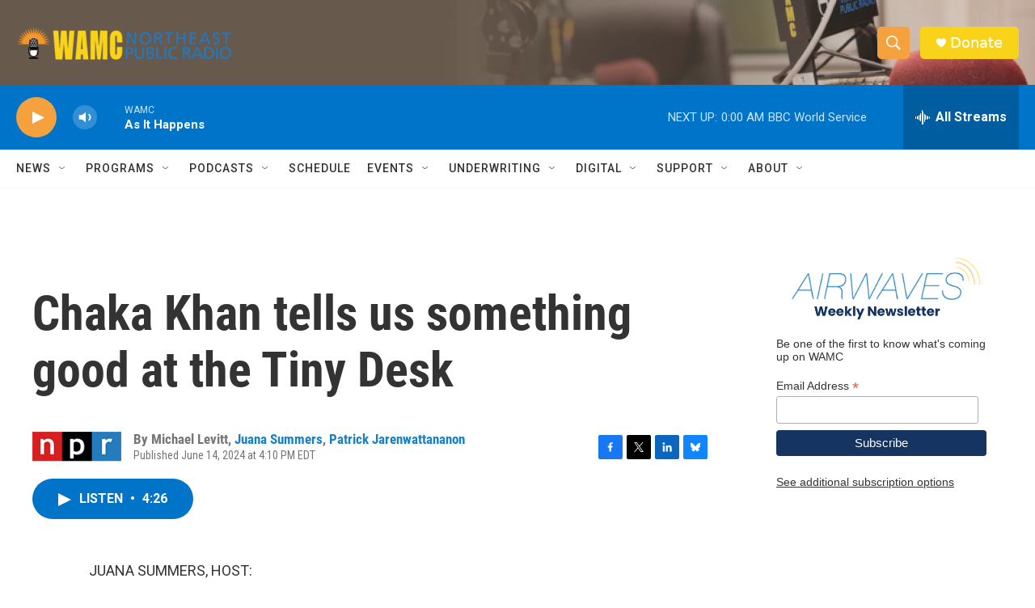

--- FILE ---
content_type: text/html; charset=utf-8
request_url: https://www.google.com/recaptcha/api2/aframe
body_size: 266
content:
<!DOCTYPE HTML><html><head><meta http-equiv="content-type" content="text/html; charset=UTF-8"></head><body><script nonce="yniBYF4wnJNExDI5tNho8A">/** Anti-fraud and anti-abuse applications only. See google.com/recaptcha */ try{var clients={'sodar':'https://pagead2.googlesyndication.com/pagead/sodar?'};window.addEventListener("message",function(a){try{if(a.source===window.parent){var b=JSON.parse(a.data);var c=clients[b['id']];if(c){var d=document.createElement('img');d.src=c+b['params']+'&rc='+(localStorage.getItem("rc::a")?sessionStorage.getItem("rc::b"):"");window.document.body.appendChild(d);sessionStorage.setItem("rc::e",parseInt(sessionStorage.getItem("rc::e")||0)+1);localStorage.setItem("rc::h",'1768881721375');}}}catch(b){}});window.parent.postMessage("_grecaptcha_ready", "*");}catch(b){}</script></body></html>